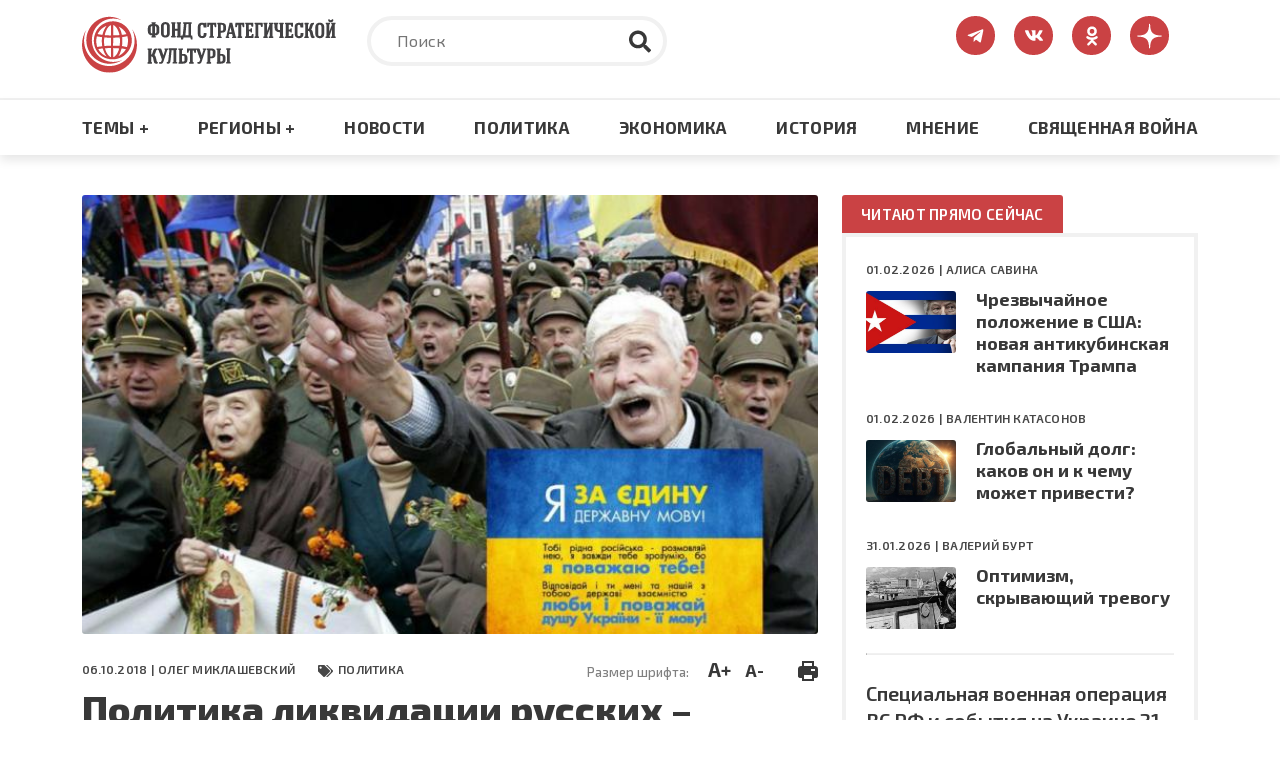

--- FILE ---
content_type: image/svg+xml
request_url: https://fondsk.ru/themes/fondsk/assets/img/logo/logo_top.svg
body_size: 30563
content:
<svg width="323" height="71" viewBox="0 0 323 71" fill="none" xmlns="http://www.w3.org/2000/svg">
<path d="M86.9771 24.3668V24.7428L86.0576 25.3069C85.9656 25.4009 85.8737 25.4949 85.8737 25.6829V26.435C85.8737 26.717 86.0576 26.905 86.3334 26.905H90.9311C91.207 26.905 91.3909 26.717 91.3909 26.435V25.6829C91.3909 25.4949 91.2989 25.4009 91.207 25.3069L90.2874 24.7428V24.3668C93.8736 24.2727 95.7127 22.4866 95.7127 19.1962V15.3418C95.7127 12.1455 93.7816 10.2653 90.2874 10.0772V9.7952L91.023 9.32515C91.115 9.23114 91.207 9.13713 91.207 8.94911V8.19703C91.207 7.915 91.023 7.72698 90.7472 7.72698H86.4254C86.1495 7.72698 85.9656 7.915 85.9656 8.19703V8.94911C85.9656 9.13713 86.0576 9.23114 86.1495 9.32515L86.8851 9.7952V10.0772C83.3909 10.2653 81.4599 12.1455 81.4599 15.3418V19.1962C81.5519 22.4866 83.3909 24.2727 86.9771 24.3668ZM84.9541 19.1962V15.3418C84.9541 14.3077 85.23 12.7095 86.8851 12.5215V21.9225C85.3219 21.7345 84.9541 20.4183 84.9541 19.1962ZM90.1955 21.9225V12.5215C91.4828 12.7095 92.1265 13.6496 92.1265 15.3418V19.1962C92.2184 20.4183 91.8506 21.7345 90.1955 21.9225Z" fill="#424143"/>
<path d="M103.161 27.0928C106.471 27.0928 108.678 25.0246 108.678 21.8283V12.8033C108.678 9.60698 106.563 7.53876 103.161 7.53876C99.8505 7.53876 97.6436 9.70099 97.6436 12.8033V21.8283C97.6436 24.9306 99.8505 27.0928 103.161 27.0928ZM105.184 21.8283C105.184 22.4864 105 24.4606 103.161 24.4606C102.241 24.4606 101.138 24.1785 101.138 21.8283V12.8033C101.138 10.4531 102.241 10.171 103.161 10.171C105.092 10.171 105.184 12.2393 105.184 12.8033V21.8283Z" fill="#424143"/>
<path d="M110.885 26.811H115.667C115.943 26.811 116.127 26.623 116.127 26.341V25.5889C116.127 25.4009 116.035 25.3069 115.943 25.2129L115.023 24.7428V18.3501H118.242V24.7428L117.322 25.2129C117.23 25.3069 117.138 25.4009 117.138 25.5889V26.341C117.138 26.623 117.322 26.811 117.598 26.811H122.379C122.655 26.811 122.839 26.623 122.839 26.341V25.5889C122.839 25.4009 122.747 25.3069 122.655 25.2129L121.736 24.7428V9.88921L122.471 9.32515C122.563 9.23114 122.655 9.13713 122.655 8.94911V8.19703C122.655 7.915 122.471 7.72698 122.196 7.72698H117.69C117.414 7.72698 117.23 7.915 117.23 8.19703V8.94911C117.23 9.13713 117.322 9.23114 117.414 9.32515L118.15 9.88921V15.9059H114.931V9.88921L115.667 9.32515C115.759 9.23114 115.851 9.13713 115.851 8.94911V8.19703C115.851 7.915 115.667 7.72698 115.391 7.72698H110.885C110.609 7.72698 110.426 7.915 110.426 8.19703V8.94911C110.426 9.13713 110.518 9.23114 110.609 9.32515L111.345 9.88921V24.7428L110.426 25.2129C110.242 25.3069 110.242 25.4009 110.242 25.5889V26.341C110.426 26.623 110.609 26.811 110.885 26.811Z" fill="#424143"/>
<path d="M123.482 29.443H124.77C124.953 29.443 125.137 29.349 125.137 29.161L125.781 26.8107H134.057L134.701 29.161C134.792 29.349 134.884 29.443 135.068 29.443H136.356C136.448 29.443 136.54 29.349 136.632 29.349C136.724 29.255 136.724 29.161 136.724 29.0669L136.54 24.8365C136.54 24.6485 136.356 24.4605 136.08 24.4605H134.976V10.0769L135.712 9.51286C135.804 9.41885 135.896 9.32484 135.896 9.13682V8.38474C135.896 8.10271 135.712 7.91469 135.436 7.91469H125.597C125.321 7.91469 125.137 8.10271 125.137 8.38474V9.13682C125.137 9.32484 125.229 9.41885 125.321 9.51286L126.149 10.0769L124.77 23.1443C124.678 24.3664 124.218 24.4605 123.666 24.4605C123.574 24.4605 123.39 24.4605 123.206 24.4605C123.114 24.4605 122.931 24.4605 122.839 24.5545C122.747 24.6485 122.655 24.7425 122.655 24.8365L122.471 29.0669C122.471 29.161 122.471 29.255 122.563 29.349C123.298 29.443 123.39 29.443 123.482 29.443ZM131.85 24.2724H127.712C127.988 23.8024 127.988 23.3323 128.08 22.7683L129.275 10.1709H131.85V24.2724Z" fill="#424143"/>
<path d="M150.929 14.4353H153.596C153.872 14.4353 154.056 14.2473 154.056 13.9653V8.88871C154.056 8.60668 153.872 8.41866 153.596 8.41866H151.849C151.665 8.41866 151.481 8.60668 151.389 8.7947L151.297 9.07673C150.562 8.51267 149.642 8.32465 148.539 8.32465C145.228 8.32465 143.297 10.2989 143.297 13.5892V22.5202C143.297 25.7165 145.412 27.7847 148.723 27.7847C152.125 27.7847 154.148 25.9045 154.148 22.7082V21.7681C154.148 21.4861 153.964 21.298 153.688 21.298H151.021C150.746 21.298 150.562 21.4861 150.562 21.7681V22.7082C150.562 24.4944 150.01 25.1524 148.631 25.1524C147.711 25.1524 146.7 24.8704 146.7 22.5202V13.5892C146.7 11.897 147.343 10.9569 148.539 10.9569C149.826 10.9569 150.378 11.709 150.378 13.4952V13.9653C150.562 14.2473 150.746 14.4353 150.929 14.4353Z" fill="#424143"/>
<path d="M163.527 11.0501L164.262 13.6824C164.354 13.8704 164.446 13.9644 164.63 13.9644H165.826C166.101 13.9644 166.285 13.7764 166.285 13.4943C166.285 13.4003 166.285 13.4003 166.285 13.3063L166.193 8.88784C166.193 8.60581 166.01 8.41779 165.734 8.41779H155.435C155.159 8.41779 154.975 8.60581 154.975 8.88784L154.883 13.4943C154.883 13.5883 154.883 13.6824 154.975 13.7764C155.067 13.8704 155.159 13.8704 155.251 13.8704H156.446C156.63 13.8704 156.814 13.7764 156.814 13.5883L157.55 10.9561H158.653V25.0576L157.734 25.7156C157.642 25.8097 157.55 25.9037 157.55 26.0917V26.9378C157.55 27.2198 157.734 27.4078 158.01 27.4078H162.883C163.159 27.4078 163.343 27.2198 163.343 26.9378V26.0917C163.343 25.9037 163.251 25.8097 163.159 25.7156L162.239 25.0576V10.9561L163.527 11.0501Z" fill="#424143"/>
<path d="M172.814 20.9213C176.4 20.9213 178.24 19.4172 178.24 16.4088V13.2125C178.24 10.2042 176.308 8.60601 172.814 8.60601H167.757C167.481 8.60601 167.297 8.79403 167.297 9.07606V9.82814C167.297 10.0162 167.389 10.1102 167.481 10.2042L168.217 10.7682V25.4338L167.297 26.0919C167.205 26.1859 167.113 26.2799 167.113 26.4679V27.22C167.113 27.502 167.297 27.6901 167.573 27.6901H172.354C172.63 27.6901 172.814 27.502 172.814 27.22V26.4679C172.814 26.2799 172.722 26.1859 172.63 26.0919L171.711 25.4338V20.9213H172.814ZM174.745 16.4088C174.745 17.913 174.194 18.5711 172.814 18.5711H171.619V11.0503H172.814C174.194 11.0503 174.745 11.6143 174.745 13.2125V16.4088Z" fill="#424143"/>
<path d="M185.779 26.4677V27.1258C185.779 27.4078 185.963 27.5958 186.239 27.5958H190.56C190.836 27.5958 191.02 27.4078 191.02 27.1258V26.2797C191.02 26.0917 190.928 25.9977 190.836 25.9037L190.101 25.4336L186.055 8.79383C185.963 8.60581 185.871 8.41779 185.595 8.41779H183.02C182.836 8.41779 182.652 8.5118 182.56 8.79383C181.825 11.9902 180.997 15.5626 180.17 19.0409C179.618 21.2972 179.158 23.4594 178.698 25.5276L177.963 25.9037C177.779 25.9977 177.779 26.0917 177.779 26.2797V27.1258C177.779 27.4078 177.963 27.5958 178.239 27.5958H181.641C181.917 27.5958 182.101 27.4078 182.101 27.1258V26.2797C182.101 26.0917 182.009 25.9977 181.825 25.9037L181.273 25.6216L181.917 22.7073H185.871L186.606 25.7156L186.147 26.0917C185.779 26.1857 185.779 26.2797 185.779 26.4677ZM185.135 20.3571H182.285L183.756 13.9644L185.135 20.3571Z" fill="#424143"/>
<path d="M189.826 8.98185L189.734 13.5883C189.734 13.6824 189.734 13.7764 189.826 13.8704C189.918 13.9644 190.01 13.9644 190.101 13.9644H191.297C191.481 13.9644 191.665 13.8704 191.665 13.6824L192.4 11.0501H193.504V25.1516L192.584 25.8096C192.492 25.9037 192.4 25.9977 192.4 26.1857V27.0318C192.4 27.3138 192.584 27.5018 192.86 27.5018H197.734C198.009 27.5018 198.193 27.3138 198.193 27.0318V26.1857C198.193 25.9977 198.101 25.9037 198.009 25.8096L197.09 25.1516V11.0501H198.193L198.929 13.6824C199.021 13.8704 199.113 13.9644 199.297 13.9644H200.492C200.768 13.9644 200.952 13.7764 200.952 13.4943C200.952 13.4003 200.952 13.4003 200.952 13.3063L200.86 8.88784C200.86 8.60581 200.676 8.41779 200.4 8.41779H190.101C190.101 8.60581 189.826 8.79383 189.826 8.98185Z" fill="#424143"/>
<path d="M202.331 27.5018H211.802C212.078 27.5018 212.262 27.3138 212.262 27.0318V22.9893C212.262 22.7073 212.078 22.5193 211.802 22.5193H210.698C210.515 22.5193 210.331 22.6133 210.331 22.8013L209.595 24.9636H206.469C206.561 24.7755 206.561 24.5875 206.561 24.4935V19.2289H208.308L208.859 20.3571C208.951 20.5451 209.043 20.6391 209.227 20.6391H209.963C210.239 20.6391 210.423 20.4511 210.423 20.169V15.8446C210.423 15.5626 210.239 15.3745 209.963 15.3745H209.135C208.951 15.3745 208.859 15.4685 208.767 15.6566L208.216 16.7847H206.469V10.8621H209.135L209.779 13.1183C209.871 13.3063 209.963 13.4003 210.147 13.4003H211.434C211.71 13.4003 211.894 13.2123 211.894 12.9303V8.88784C211.894 8.60581 211.71 8.41779 211.434 8.41779H202.423C202.147 8.41779 201.963 8.60581 201.963 8.88784V9.54591C201.963 9.73393 202.055 9.82794 202.147 9.92195L202.882 10.486V25.2456L201.963 25.9037C201.871 25.9977 201.779 26.0917 201.779 26.2797V27.0318C201.871 27.3138 202.147 27.5018 202.331 27.5018Z" fill="#424143"/>
<path d="M213.917 27.5018H218.699C218.975 27.5018 219.159 27.3138 219.159 27.0318V26.2797C219.159 26.0917 219.067 25.9977 218.975 25.9037L218.055 25.2456V10.8621H220.906L221.55 13.4003C221.641 13.5883 221.733 13.6824 221.917 13.6824H223.113C223.389 13.6824 223.572 13.4943 223.572 13.2123V8.88784C223.572 8.60581 223.389 8.41779 223.113 8.41779H214.101C213.825 8.41779 213.642 8.60581 213.642 8.88784V9.63992C213.642 9.73393 213.734 9.92195 213.825 10.016L214.653 10.674V25.2456L213.734 25.9037C213.642 25.9977 213.55 26.0917 213.55 26.2797V27.0318C213.458 27.3138 213.734 27.5018 213.917 27.5018Z" fill="#424143"/>
<path d="M224.768 27.5018H229.549C229.825 27.5018 230.009 27.3138 230.009 27.0318V26.2797C230.009 26.0917 229.917 25.9977 229.825 25.9037L228.997 25.3396L231.94 17.3487L232.216 16.5027C232.216 17.5368 232.216 18.5709 232.216 19.605C232.216 21.4852 232.216 23.4594 232.216 25.2456L231.296 25.9037C231.204 25.9977 231.112 26.0917 231.112 26.2797V27.0318C231.112 27.3138 231.296 27.5018 231.572 27.5018H236.354C236.63 27.5018 236.814 27.3138 236.814 27.0318V26.2797C236.814 26.0917 236.722 25.9977 236.63 25.9037L235.71 25.2456V10.58L236.446 10.016C236.538 9.92195 236.63 9.82794 236.63 9.63992V8.88784C236.63 8.60581 236.446 8.41779 236.17 8.41779H231.756C231.48 8.41779 231.296 8.60581 231.296 8.88784V9.63992C231.296 9.73393 231.388 9.92195 231.48 10.016L232.124 10.58L228.997 18.9469L228.814 19.605V10.58L229.549 10.016C229.641 9.92195 229.733 9.82794 229.733 9.63992V8.88784C229.733 8.60581 229.549 8.41779 229.273 8.41779H224.952C224.676 8.41779 224.492 8.60581 224.492 8.88784V9.63992C224.492 9.82794 224.584 9.92195 224.676 10.016L225.411 10.58V25.2456L224.492 25.9037C224.4 25.9977 224.308 26.0917 224.308 26.2797V27.0318C224.308 27.3138 224.492 27.5018 224.768 27.5018Z" fill="#424143"/>
<path d="M248.675 25.3396V10.674L249.411 10.11C249.503 10.016 249.595 9.92195 249.595 9.73393V8.98185C249.595 8.69982 249.411 8.5118 249.135 8.5118H244.629C244.354 8.5118 244.17 8.69982 244.17 8.98185V9.73393C244.17 9.92195 244.262 10.016 244.354 10.11L245.089 10.674V17.6308H243.986C242.147 17.6308 241.871 15.6566 241.871 14.4344V10.674L242.79 10.016C242.882 9.92195 242.974 9.82794 242.974 9.63992V8.88784C242.974 8.60581 242.79 8.41779 242.514 8.41779H237.641C237.365 8.41779 237.181 8.60581 237.181 8.88784V9.63992C237.181 9.82794 237.273 9.92195 237.365 10.016L238.285 10.674V14.4344C238.285 17.9128 240.491 20.2631 243.894 20.2631H245.089V25.3396L244.17 25.9977C244.078 26.0917 243.986 26.1857 243.986 26.3737V27.1258C243.986 27.4078 244.17 27.5958 244.445 27.5958H249.227C249.503 27.5958 249.687 27.4078 249.687 27.1258V26.3737C249.687 26.1857 249.595 26.0917 249.503 25.9977L248.675 25.3396Z" fill="#424143"/>
<path d="M261.089 22.6139H259.986C259.802 22.6139 259.618 22.7079 259.618 22.8959L258.79 25.0581H255.664C255.756 24.8701 255.756 24.6821 255.756 24.5881V19.3235H257.503L258.055 20.4516C258.147 20.6396 258.239 20.7337 258.423 20.7337H259.158C259.434 20.7337 259.618 20.5456 259.618 20.2636V15.9391C259.618 15.6571 259.434 15.4691 259.158 15.4691H258.423C258.239 15.4691 258.147 15.5631 258.055 15.7511L257.503 16.8792H255.756V10.9566H258.423L259.066 13.2129C259.158 13.4009 259.25 13.4949 259.434 13.4949H260.721C260.997 13.4949 261.181 13.3069 261.181 13.0248V8.98241C261.181 8.70038 260.997 8.51236 260.721 8.51236H251.71C251.434 8.51236 251.25 8.70038 251.25 8.98241V9.64047C251.25 9.82849 251.342 9.9225 251.434 10.0165L252.17 10.5806V25.3402L251.25 25.9982C251.158 26.0922 251.066 26.1862 251.066 26.3743V27.1263C251.066 27.4084 251.25 27.5964 251.526 27.5964H260.997C261.273 27.5964 261.457 27.4084 261.457 27.1263V23.0839C261.457 22.8019 261.273 22.6139 261.089 22.6139Z" fill="#424143"/>
<path d="M273.595 21.3912H270.928C270.652 21.3912 270.469 21.5792 270.469 21.8612V22.8013C270.469 24.5875 269.917 25.2456 268.538 25.2456C267.618 25.2456 266.607 24.9636 266.607 22.6133V13.6824C266.607 11.9902 267.25 11.0501 268.446 11.0501C269.733 11.0501 270.285 11.8022 270.285 13.5883V14.0584C270.285 14.3404 270.469 14.5284 270.744 14.5284H273.503C273.779 14.5284 273.963 14.3404 273.963 14.0584V8.98185C273.963 8.69982 273.779 8.5118 273.503 8.5118H271.756C271.572 8.5118 271.388 8.69982 271.296 8.88784L271.204 9.16987C270.469 8.60581 269.549 8.41779 268.446 8.41779C265.135 8.41779 263.204 10.392 263.204 13.6824V22.6133C263.204 25.8097 265.319 27.8779 268.629 27.8779C272.032 27.8779 274.055 25.9977 274.055 22.8013V21.8612C274.055 21.5792 273.871 21.3912 273.595 21.3912Z" fill="#424143"/>
<path d="M287.48 25.5278C287.02 25.6218 286.652 24.9638 286.469 24.3057L285.641 20.5453C285.273 18.7591 284.629 17.537 283.71 17.0669C284.262 16.3148 284.721 14.9047 285.273 13.1185C285.457 12.4604 285.641 11.8024 285.825 11.4263C286.101 10.6742 286.285 10.4862 286.836 10.4862C286.928 10.4862 287.02 10.4862 287.112 10.3922C287.204 10.2982 287.204 10.2042 287.204 10.1102V9.07606C287.204 8.79403 287.02 8.60601 286.744 8.60601H285.825C285.089 8.60601 284.262 8.70002 283.618 9.17007C282.515 10.0162 282.055 11.5203 281.687 13.0245C281.227 14.9047 280.767 16.1268 279.756 16.4088V10.7682L280.492 10.2042C280.584 10.1102 280.675 10.0162 280.675 9.82814V9.07606C280.675 8.79403 280.492 8.60601 280.216 8.60601H275.71C275.434 8.60601 275.25 8.79403 275.25 9.07606V9.82814C275.25 10.0162 275.342 10.1102 275.434 10.2042L276.17 10.7682V25.4338L275.25 26.0919C275.158 26.1859 275.066 26.2799 275.066 26.4679V27.22C275.066 27.502 275.25 27.6901 275.526 27.6901H280.308C280.584 27.6901 280.767 27.502 280.767 27.22V26.4679C280.767 26.2799 280.675 26.1859 280.584 26.0919L279.664 25.4338V18.7591H280.032C281.135 18.7591 281.779 19.5112 282.147 21.2974L282.882 24.8698C283.158 26.1859 283.71 27.7841 285.733 27.7841C286.285 27.7841 287.02 27.6901 287.664 27.408C287.756 27.314 287.848 27.22 287.848 27.032V25.9979C287.848 25.9039 287.756 25.7158 287.664 25.6218C287.756 25.5278 287.664 25.4338 287.48 25.5278Z" fill="#424143"/>
<path d="M294.284 8.32465C290.974 8.32465 288.767 10.4869 288.767 13.5892V22.6142C288.767 25.8105 290.974 27.8787 294.284 27.8787C297.595 27.8787 299.802 25.8105 299.802 22.6142V13.5892C299.802 10.3929 297.595 8.32465 294.284 8.32465ZM292.261 13.5892C292.261 11.239 293.365 10.9569 294.284 10.9569C296.215 10.9569 296.307 13.0251 296.307 13.5892V22.6142C296.307 23.2722 296.123 25.2465 294.284 25.2465C293.365 25.2465 292.261 24.9644 292.261 22.6142V13.5892Z" fill="#424143"/>
<path d="M313.87 25.9982L312.95 25.3402V10.6746L313.686 10.1105C313.778 10.0165 313.87 9.92251 313.87 9.73449V8.98241C313.87 8.70038 313.686 8.51236 313.41 8.51236H308.996C308.721 8.51236 308.537 8.70038 308.537 8.98241V9.73449C308.537 9.8285 308.629 10.0165 308.721 10.1105L309.364 10.6746L306.238 19.0415L306.054 19.6995V10.6746L306.79 10.1105C306.882 10.0165 306.973 9.92251 306.973 9.73449V8.98241C306.973 8.70038 306.79 8.51236 306.514 8.51236H302.1C301.824 8.51236 301.64 8.70038 301.64 8.98241V9.73449C301.64 9.92251 301.732 10.0165 301.824 10.1105L302.56 10.6746V25.3402L301.64 25.9982C301.548 26.0922 301.456 26.1862 301.456 26.3743V27.1263C301.456 27.4084 301.64 27.5964 301.916 27.5964H306.698C306.973 27.5964 307.157 27.4084 307.157 27.1263V26.3743C307.157 26.1862 307.065 26.0922 306.973 25.9982L306.146 25.4342L309.088 17.4433L309.364 16.5972C309.364 17.6313 309.364 18.6654 309.364 19.6995C309.364 21.5798 309.364 23.554 309.364 25.3402L308.445 25.9982C308.353 26.0922 308.261 26.1862 308.261 26.3743V27.1263C308.261 27.4084 308.445 27.5964 308.721 27.5964H313.502C313.778 27.5964 313.962 27.4084 313.962 27.1263V26.3743C314.054 26.2803 313.962 26.0922 313.87 25.9982Z" fill="#424143"/>
<path d="M307.893 7.94842C308.904 7.94842 309.732 7.6664 310.284 7.10233C310.835 6.53827 311.111 5.69218 311.111 4.65807C311.111 4.47005 310.927 4.28203 310.744 4.18802L309.824 4C309.732 4 309.548 4 309.456 4.09401C309.364 4.18802 309.272 4.28203 309.272 4.37604C309.18 4.9401 308.629 5.22213 307.801 5.22213C307.065 5.22213 306.514 4.84609 306.422 4.37604C306.422 4.28203 306.33 4.18802 306.238 4.09401C306.146 4 306.054 4 305.962 4L305.042 4.18802C304.858 4.18802 304.675 4.37604 304.675 4.65807C304.675 5.69218 304.95 6.53827 305.502 7.10233C306.146 7.6664 306.881 7.94842 307.893 7.94842Z" fill="#424143"/>
<path d="M116.77 57.5555V42.7019L117.505 42.1379C117.597 42.0438 117.689 41.9498 117.689 41.7618V41.0097C117.689 40.7277 117.505 40.5397 117.229 40.5397H107.574C107.298 40.5397 107.115 40.7277 107.115 41.0097V41.7618C107.115 41.9498 107.206 42.0438 107.298 42.1379L108.126 42.7959L106.747 56.3334C106.655 57.5555 106.195 57.5555 105.919 57.5555C105.735 57.5555 105.551 57.5555 105.459 57.4615C105.367 57.4615 105.183 57.4615 105.092 57.5555C105 57.6495 104.908 57.7435 104.908 57.8375L104.816 59.0597C104.816 59.2477 104.908 59.4357 105.092 59.5297C105.643 59.7177 106.103 59.8118 106.563 59.8118C107.574 59.8118 109.229 59.4357 109.505 56.6154L110.885 43.078H113.183V57.5555L112.264 58.0256C112.172 58.1196 112.08 58.2136 112.08 58.4016V59.1537C112.08 59.4357 112.264 59.6237 112.54 59.6237H117.321C117.597 59.6237 117.781 59.4357 117.781 59.1537V58.4016C117.965 58.3076 117.873 58.1196 117.689 58.0256L116.77 57.5555Z" fill="#424143"/>
<path d="M92.4022 56.3336C92.5861 56.9917 92.9539 57.6498 93.4137 57.5558C93.5976 57.5558 93.6895 57.5558 93.5976 57.6498C93.6895 57.7438 93.7815 57.9318 93.7815 58.0258V59.0599C93.7815 59.2479 93.6895 59.342 93.5976 59.436C92.9539 59.718 92.2183 59.812 91.6666 59.812C89.6436 59.812 89.0919 58.2138 88.816 56.8977L88.0804 53.3253C87.7126 51.5391 87.0689 50.787 85.9655 50.787H85.5977V57.4618L86.5172 58.1198C86.6091 58.2138 86.7011 58.3078 86.7011 58.4959V59.2479C86.7011 59.53 86.5172 59.718 86.2413 59.718H81.4598C81.1839 59.718 81 59.53 81 59.2479V58.4959C81 58.3078 81.092 58.2138 81.1839 58.1198L82.1034 57.4618V42.7962L81.3678 42.2321C81.2759 42.1381 81.1839 42.0441 81.1839 41.8561V41.104C81.1839 40.822 81.3678 40.634 81.6437 40.634H86.1494C86.4252 40.634 86.6091 40.822 86.6091 41.104V41.8561C86.6091 42.0441 86.5172 42.1381 86.4252 42.2321L85.6896 42.7962V48.4368C86.7011 48.1548 87.1609 46.9326 87.6206 45.0524C87.9884 43.5483 88.4482 42.0441 89.5516 41.198C90.1953 40.728 91.0229 40.634 91.7585 40.634H92.6781C92.9539 40.634 93.1378 40.822 93.1378 41.104V42.1381C93.1378 42.2321 93.1378 42.3261 93.0459 42.4202C92.9539 42.5142 92.862 42.5142 92.77 42.5142C92.2183 42.5142 92.0344 42.7022 91.7585 43.4543C91.5746 43.8303 91.3907 44.4884 91.2068 45.1464C90.6551 46.9326 90.1953 48.3428 89.6436 49.0949C90.5631 49.5649 91.2068 50.787 91.5746 52.5732L92.4022 56.3336Z" fill="#424143"/>
<path d="M106.471 41.8561C106.471 42.0441 106.379 42.1381 106.287 42.2321L105.551 42.6081L100.678 57.3677C100.126 59.0599 99.0227 60 97.4595 60C96.9078 60 96.2641 59.812 95.6205 59.624C95.4365 59.624 95.3446 59.3419 95.3446 59.1539L95.6205 57.9318C95.6205 57.8378 95.7124 57.7438 95.8044 57.6497H96.1722C96.2489 57.6694 96.3217 57.689 96.3913 57.7078C96.6551 57.7789 96.8734 57.8378 97.0917 57.8378C97.4595 57.8378 97.8273 57.6497 98.1951 56.6156L98.9308 54.6414L94.7009 42.7022L93.7814 42.3261C93.5975 42.3261 93.5055 42.1381 93.5055 41.9501V41.198C93.5055 40.916 93.6894 40.7279 93.9653 40.7279H96.54C97.7354 40.7279 98.0112 41.104 98.3791 42.0441L100.77 49.2829L102.885 42.5141L102.333 42.2321C102.149 42.1381 102.057 42.0441 102.057 41.8561V41.198C102.057 40.916 102.241 40.7279 102.517 40.7279H106.011C106.287 40.7279 106.471 40.916 106.471 41.198V41.8561Z" fill="#424143"/>
<path fill-rule="evenodd" clip-rule="evenodd" d="M123.85 47.4967H124.953C128.54 47.4967 130.379 49.0009 130.471 52.1032V55.1115C130.471 58.1198 128.54 59.718 125.045 59.718H119.896C119.62 59.718 119.436 59.53 119.436 59.2479V58.4959C119.436 58.3078 119.528 58.2138 119.62 58.1198L120.356 57.5558V42.8902L119.436 42.2321C119.344 42.1381 119.252 42.0441 119.252 41.8561V41.104C119.252 40.822 119.436 40.634 119.712 40.634H124.494C124.77 40.634 124.953 40.822 124.953 41.104V41.8561C124.953 42.0441 124.862 42.1381 124.77 42.2321L123.85 42.8902V47.4967ZM123.85 57.1797H125.045C126.425 57.1797 126.884 56.5217 126.976 55.0175V52.0092C126.976 50.505 126.425 49.8469 125.045 49.8469H123.85V57.1797Z" fill="#424143"/>
<path d="M153.459 40.634H149.965C149.689 40.634 149.505 40.822 149.505 41.104V41.7621C149.505 41.9501 149.597 42.0441 149.781 42.1381L150.332 42.4202L148.217 49.2829L145.827 42.0441C145.459 41.104 145.183 40.728 143.988 40.728H141.413C141.229 40.728 141.137 40.822 141.045 41.01C140.953 40.822 140.861 40.728 140.677 40.728H130.378C130.103 40.728 129.919 40.916 129.919 41.198L129.827 45.8045C129.827 45.8985 129.827 45.9925 129.919 46.0865C130.011 46.1805 130.103 46.1805 130.195 46.1805H131.39C131.574 46.1805 131.758 46.0865 131.758 45.8985L132.493 43.2662H133.597V57.3677L132.677 58.0258C132.585 58.1198 132.493 58.2138 132.493 58.4019V59.2479C132.493 59.53 132.677 59.718 132.953 59.718H137.827C138.103 59.718 138.286 59.53 138.286 59.2479V58.4019C138.286 58.2139 138.195 58.1198 138.103 58.0258L137.183 57.3677V43.2662H138.286L139.022 45.8985C139.114 46.0865 139.206 46.1805 139.39 46.1805H140.585C140.861 46.1805 141.045 45.9925 141.045 45.7105V45.5225L140.953 42.0514C140.956 42.1041 140.99 42.1257 141.037 42.1551C141.067 42.174 141.102 42.1962 141.137 42.2321L142.057 42.6082L146.286 54.5474L145.551 56.5217C145.183 57.5558 144.815 57.7438 144.447 57.7438C144.229 57.7438 144.011 57.6849 143.747 57.6138C143.677 57.595 143.605 57.5754 143.528 57.5558H143.16C143.068 57.6498 142.976 57.7438 142.976 57.8378L142.7 59.0599C142.7 59.2479 142.792 59.53 142.976 59.53C143.62 59.718 144.263 59.906 144.815 59.906C146.378 59.906 147.482 58.9659 148.033 57.2737L152.907 42.5142L153.643 42.1381C153.735 42.0441 153.827 41.9501 153.827 41.7621V41.104C153.918 40.822 153.735 40.634 153.459 40.634Z" fill="#424143"/>
<path fill-rule="evenodd" clip-rule="evenodd" d="M154.746 40.634H159.896C163.39 40.634 165.321 42.3261 165.229 45.3345V48.5308C165.229 51.5391 163.39 53.0433 159.804 53.0433H158.7V57.4618L159.62 58.1198C159.712 58.2138 159.804 58.3078 159.804 58.4959V59.2479C159.804 59.53 159.62 59.718 159.344 59.718H154.562C154.287 59.718 154.103 59.53 154.103 59.2479V58.4959C154.103 58.3078 154.195 58.2138 154.287 58.1198L155.206 57.4618V42.7962L154.47 42.2321C154.378 42.1381 154.287 42.0441 154.287 41.8561V41.104C154.287 40.822 154.47 40.634 154.746 40.634ZM158.7 50.693H159.896C161.275 50.693 161.827 50.035 161.827 48.5308V45.3345C161.827 43.7363 161.275 43.1722 159.896 43.1722H158.7V50.693Z" fill="#424143"/>
<path d="M182.976 57.4615V42.7019L183.712 42.1379C183.804 42.0438 183.896 41.9498 183.896 41.7618V41.0097C183.896 40.7277 183.712 40.5397 183.436 40.5397H178.93C178.654 40.5397 178.47 40.7277 178.47 41.0097V41.7618C178.47 41.9498 178.562 42.0438 178.654 42.1379L179.39 42.7019V57.3675L178.47 58.0256C178.378 58.1196 178.286 58.2136 178.286 58.4016V59.1537C178.286 59.4357 178.47 59.6237 178.746 59.6237H183.528C183.804 59.6237 183.988 59.4357 183.988 59.1537V58.4016C183.988 58.2136 183.896 58.1196 183.804 58.0256L182.976 57.4615Z" fill="#424143"/>
<path fill-rule="evenodd" clip-rule="evenodd" d="M171.022 47.4967H172.126C175.712 47.4967 177.551 49.0009 177.643 52.1032V55.1115C177.643 58.1198 175.712 59.718 172.218 59.718H167.068C166.792 59.718 166.609 59.53 166.609 59.2479V58.4959C166.609 58.3078 166.701 58.2138 166.792 58.1198L167.528 57.5558V42.8902L166.609 42.2321C166.517 42.1381 166.425 42.0441 166.425 41.8561V41.104C166.425 40.822 166.609 40.634 166.884 40.634H171.666C171.942 40.634 172.126 40.822 172.126 41.104V41.8561C172.126 42.0441 172.034 42.1381 171.942 42.2321L171.022 42.8902V47.4967ZM171.022 57.1797H172.218C173.597 57.1797 174.057 56.5217 174.149 55.0175V52.0092C174.149 50.505 173.597 49.8469 172.218 49.8469H171.022V57.1797Z" fill="#424143"/>
<path d="M61.8639 16.2525C64.0769 20.697 65.0828 25.5455 65.0828 30.596C65.0828 48.2727 51.1006 62.7172 33.7988 62.7172C16.5976 62.7172 2.51479 48.1717 2.51479 30.4949C2.51479 25.8485 3.42012 21.303 5.33136 17.0606C1.81065 22.7172 0 29.2828 0 36.0505C0 55.2424 15.2899 71 34 71C52.7101 71 68 55.2424 68 36.0505C68 28.9798 65.8876 22.0101 61.8639 16.2525Z" fill="#CA4244"/>
<path d="M34.1006 59.8889C39.7337 59.8889 45.3669 58.1717 49.9941 54.9394C46.3728 56.6566 42.5503 57.5657 38.6272 57.5657C23.9408 57.5657 12.1716 45.3434 12.1716 30.3939C12.1716 15.3434 24.0414 3.22222 38.6272 3.22222C42.2485 3.22222 45.9704 4.0303 49.1894 5.44444C44.6627 2.51515 39.432 1 34 1C18.2071 1 5.33136 14.2323 5.33136 30.4949C5.43195 46.6566 18.3077 59.8889 34.1006 59.8889Z" fill="#CA4244"/>
<path d="M54.6213 47.3636C58.142 43.8283 60.5562 39.1818 61.361 34.2323C62.6686 25.7475 59.0473 16.7576 52.3077 11.505C48.5858 8.57576 43.9586 6.85859 39.2308 6.65657C32.7929 6.35354 26.355 8.87879 21.7278 13.4242C17.1006 17.9697 14.5858 24.4343 14.5858 30.899C14.5858 38.4747 18.1065 46.2525 24.4438 50.3939C30.5799 54.4343 38.7278 55.5455 45.6686 53.0202C49.1894 51.8081 52.2071 49.8889 54.6213 47.3636ZM27.2604 17.5657C26.6568 19.0808 25.8521 21 25.5503 22.6162C25.4497 23.1212 25.2485 23.6263 25.2485 23.6263C25.2485 23.6263 25.1479 23.6263 25.0473 23.6263C24.2426 23.5253 21.5266 23.1212 20.7219 22.9192C20.3195 22.8182 19.8166 22.7172 19.716 22.7172C19.5148 22.7172 19.4142 22.7172 19.4142 22.6162C19.3136 22.4141 20.3195 20.596 21.3254 19.2828C23.1361 16.7576 25.3491 14.9394 28.0651 13.4242C28.8698 13.0202 30.1775 12.3131 30.1775 12.4141C30.1775 12.4141 30.1775 12.5152 30.0769 12.6162C28.9704 14.3333 28.0651 15.8485 27.2604 17.5657ZM27.5621 26.8586C27.5621 26.8586 28.2663 26.8586 29.071 26.9596C30.7811 27.1616 33.5976 27.2626 34.8047 27.2626C35.4083 27.2626 35.7101 27.2626 35.7101 27.3636C35.8107 27.4646 35.8107 37.3636 35.7101 37.3636C35.6095 37.3636 34.503 37.3636 33.0947 37.3636C31.787 37.3636 30.2781 37.4646 29.6746 37.4646C29.1716 37.4646 28.568 37.4646 28.2663 37.4646C27.6627 37.5657 27.6627 37.5657 27.5621 36.7576C27.2604 34.2323 27.1598 32.1111 27.2604 29.9899C27.4615 28.3737 27.4615 26.9596 27.5621 26.8586ZM49.6923 26.9596C49.6923 26.7576 49.6923 26.6566 49.6923 26.4545C51.9053 26.2525 54.0178 25.8485 56.1302 25.2424C57.3373 29.6869 57.1361 34.5354 55.6272 38.9798C54.2189 38.6768 52.9112 38.3737 51.503 38.0707C50.7988 37.8687 49.4911 37.6667 49.4911 37.6667C49.4911 37.6667 49.5917 36.7576 49.5917 36.5556C49.5917 36.1515 49.6923 35.7475 49.6923 35.3434C49.8935 32.5152 49.8935 29.7879 49.6923 26.9596ZM51.2012 17.3636C52.7101 18.8788 53.9172 20.697 54.9231 22.5152C54.9231 22.5152 54.9231 22.5152 54.9231 22.6162C54.6213 22.8182 52.2071 23.3232 50.6982 23.5253C49.1894 23.7273 49.2899 23.7273 49.2899 23.3232C49.1894 22.8182 48.787 21.101 48.5858 20.3939C47.7811 17.7677 46.9763 15.7475 45.7692 13.9293C45.5681 13.6263 45.4675 13.3232 45.3669 13.2222C47.4793 14.2323 49.4911 15.6465 51.2012 17.3636ZM46.2722 23.8283C46.1716 23.9293 45.1657 24.0303 43.4556 24.1313C41.7456 24.2323 38.7278 24.3333 38.8284 24.2323C38.7278 24.1313 38.7278 21.303 38.7278 17.7677V11.404H38.8284C39.0296 11.404 39.8343 11.8081 40.3373 12.2121C42.6509 13.8283 44.7633 17.4646 45.9704 22.2121C46.2722 23.3232 46.3728 23.7273 46.2722 23.8283ZM38.5266 32.1111C38.5266 30.4949 38.5266 28.7778 38.5266 27.1616C41.142 27.1616 43.7574 27.0606 46.2722 26.8586C46.3728 26.8586 46.574 26.8586 46.6746 26.9596C46.7752 27.0606 46.7752 27.1616 46.7752 27.2626C47.0769 29.9899 47.0769 32.7172 46.7752 35.4444C46.6746 36.0505 46.6746 36.6566 46.4734 37.1616C46.4734 37.2626 46.4734 37.2626 46.3728 37.3636C46.2722 37.3636 46.2722 37.3636 46.1716 37.3636C43.858 37.2626 41.5444 37.2626 39.2308 37.1616C39.0296 37.1616 38.3254 37.1616 38.3254 37.1616C38.3254 37.1616 38.3254 36.2525 38.3254 36.0505C38.5266 34.7374 38.5266 33.4242 38.5266 32.1111ZM48.787 41.202L48.8876 40.798H49.3905C50.3965 40.798 54.1183 41.5051 54.2189 41.7071C54.3195 41.8081 53.9172 42.3131 53.3136 43.2222C52.6095 44.2323 52.1065 44.8384 51.2012 45.7475C49.6923 47.3636 47.8817 48.6768 46.071 49.6869C45.2663 50.0909 45.1657 50.1919 45.1657 50.0909C45.1657 50.0909 45.3669 49.6869 45.568 49.3838C46.8757 47.2626 47.9823 44.5354 48.787 41.202ZM18.9112 38.7778C18.9112 38.7778 18.6095 38.2727 18.5089 37.6667C17.6036 34.7374 17.4024 31.404 17.8047 28.4747C18.1065 26.8586 18.3077 25.6465 18.5089 25.5455C18.6095 25.4444 18.9112 25.5455 19.3136 25.6465C20.4201 25.9495 22.3314 26.1515 24.142 26.4545C24.4438 26.4545 24.8462 26.5556 24.8462 26.5556C24.8462 26.5556 24.8462 27.1616 24.7456 27.8687C24.5444 28.9798 24.5444 29.5859 24.5444 31.5051C24.5444 34.0303 24.645 34.9394 24.8462 36.6566C24.8462 37.0606 24.9467 37.3636 24.9467 37.5657V37.8687L24.5444 37.9697C22.9349 38.1717 21.1243 38.3737 19.8166 38.6768C19.3136 38.7778 18.9112 38.7778 18.9112 38.7778ZM30.2781 50.4949C30.0769 50.4949 29.071 50.0909 28.3669 49.6869C25.1479 47.9697 22.5325 45.5455 20.6213 42.4141C20.2189 41.7071 20.1183 41.6061 20.3195 41.505C20.6213 41.303 24.645 40.697 25.3491 40.697H25.7515L25.9527 41.404C26.4556 43.3232 26.9586 44.6364 27.7633 46.2525C28.4675 47.6667 28.9704 48.6768 29.7751 49.6869C29.9763 49.9899 30.1775 50.2929 30.2781 50.4949C30.3787 50.4949 30.3787 50.4949 30.2781 50.4949ZM35.8106 51.5051C35.5089 51.6061 34.4024 50.899 33.6982 50.2929C32.1894 49.0808 30.7811 46.8586 29.6746 44.3333C29.071 42.9192 28.3669 40.596 28.4675 40.4949C28.568 40.3939 30.7811 40.2929 33.2959 40.1919C35.2071 40.0909 35.6095 40.0909 35.7101 40.1919C35.8107 40.2929 35.8106 40.899 35.8106 45.8485C35.8106 50.4949 35.8106 51.404 35.8106 51.5051ZM34.6036 24.3333C32.6923 24.3333 28.1657 24.0303 28.1657 23.9293C28.0651 23.8283 28.4675 22.0101 28.9704 20.697C30.2781 16.6566 32.1893 13.7273 34.3018 12.2121C35.0059 11.8081 35.7101 11.505 35.8106 11.6061C35.9112 11.6061 35.9112 13.5253 35.9112 17.9697V24.3333H34.6036ZM39.1302 51.5051C38.929 51.6061 38.7278 51.7071 38.6272 51.7071C38.5266 51.7071 38.5266 50.798 38.5266 46.0505C38.5266 40.697 38.5266 40.2929 38.6272 40.2929C38.8284 40.1919 43.1538 40.3939 44.6627 40.4949C45.2663 40.596 45.8698 40.697 45.8698 40.697C45.9704 40.798 45.3669 42.9192 44.8639 44.2323C43.4556 47.8687 41.3432 50.596 39.1302 51.5051Z" fill="#CA4244"/>
</svg>
